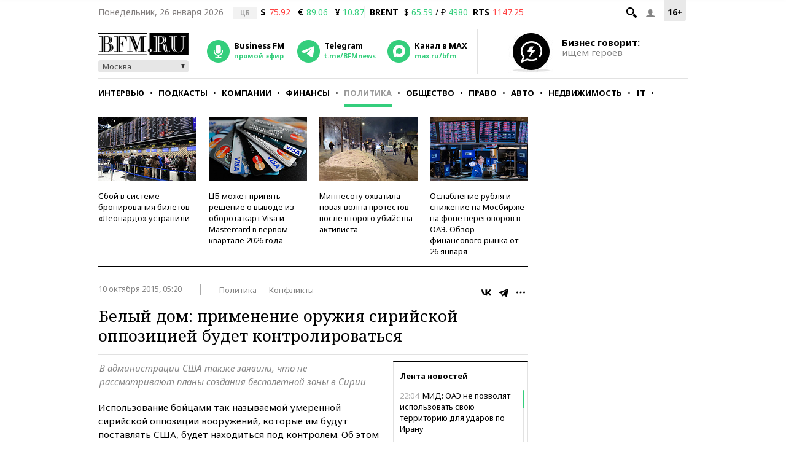

--- FILE ---
content_type: application/javascript
request_url: https://smi2.ru/counter/settings?payload=CMKIAhihjpHevzM6JDA5OWQ5ZWUyLWU0NzgtNDZjNS1hYmVhLTY0NDQ5MTYyY2RiMg&cb=_callbacks____0mkvk4dqc
body_size: 1518
content:
_callbacks____0mkvk4dqc("[base64]");